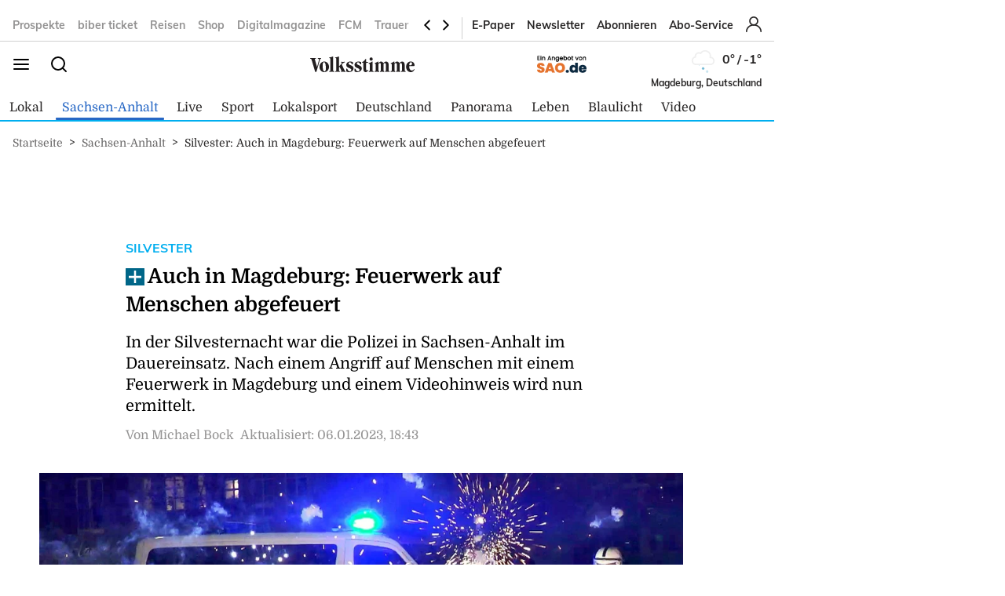

--- FILE ---
content_type: image/svg+xml
request_url: https://www.volksstimme.de/static/images/weather-icons/animation-ready/schneegriesel.svg
body_size: 330
content:
<svg xmlns="http://www.w3.org/2000/svg" viewBox="0 0 64 64">
	<defs>
		<clipPath id="a">
			<polygon points="21.17 46.81 18 64 42 64 44.75 46.81 21.17 46.81" fill="none"/>
		</clipPath>
	</defs>
	<g clip-path="url(#a)">
		<g>
			<g>
				<g>
					<path d="M32.29,47.2l.29.82a.29.29,0,0,0,.41.17l.79-.37a.3.3,0,0,1,.4.4l-.37.79a.29.29,0,0,0,.17.41l.82.29a.31.31,0,0,1,0,.58l-.82.29a.29.29,0,0,0-.17.41l.37.79a.3.3,0,0,1-.4.4L33,51.81a.29.29,0,0,0-.41.17l-.29.82a.31.31,0,0,1-.58,0L31.42,52a.29.29,0,0,0-.41-.17l-.79.37a.3.3,0,0,1-.4-.4l.37-.79a.29.29,0,0,0-.17-.41l-.82-.29a.31.31,0,0,1,0-.58l.82-.29a.29.29,0,0,0,.17-.41l-.37-.79a.3.3,0,0,1,.4-.4l.79.37a.29.29,0,0,0,.41-.17l.29-.82A.31.31,0,0,1,32.29,47.2Z" fill="#72b8d4"/>
					<animateTransform attributeName="transform" type="rotate" values="0 32 50; 180 32 50; 360 32 50" dur="9s" repeatCount="indefinite"/>
				</g>
				<animateTransform attributeName="transform" type="translate" values="-3 0; 3 0" dur="3s" repeatCount="indefinite"/>
			</g>
			<animateTransform attributeName="transform" type="translate" values="2 -6; -2 12" dur="3s" repeatCount="indefinite"/>
			<animate attributeName="opacity" values="1;1;1;0" dur="3s" repeatCount="indefinite"/>
		</g>
		<g>
			<g>
				<g>
					<path d="M39.29,47.2l.29.82a.29.29,0,0,0,.41.17l.79-.37a.3.3,0,0,1,.4.4l-.37.79a.29.29,0,0,0,.17.41l.82.29a.31.31,0,0,1,0,.58l-.82.29a.29.29,0,0,0-.17.41l.37.79a.3.3,0,0,1-.4.4L40,51.81a.29.29,0,0,0-.41.17l-.29.82a.31.31,0,0,1-.58,0L38.42,52a.29.29,0,0,0-.41-.17l-.79.37a.3.3,0,0,1-.4-.4l.37-.79a.29.29,0,0,0-.17-.41l-.82-.29a.31.31,0,0,1,0-.58l.82-.29a.29.29,0,0,0,.17-.41l-.37-.79a.3.3,0,0,1,.4-.4l.79.37a.29.29,0,0,0,.41-.17l.29-.82A.31.31,0,0,1,39.29,47.2Z" fill="#72b8d4"/>
					<animateTransform attributeName="transform" type="rotate" values="0 39 50; 180 39 50; 360 39 50" dur="6s" repeatCount="indefinite"/>
				</g>
				<animateTransform attributeName="transform" type="translate" values="0 0; 3 0" begin="-1s" dur="3s" repeatCount="indefinite"/>
			</g>
			<animateTransform attributeName="transform" type="translate" values="2 -6; -2 12" begin="-1s" dur="3s" repeatCount="indefinite"/>
			<animate attributeName="opacity" values="1;1;1;0" begin="-1s" dur="3s" repeatCount="indefinite"/>
		</g>
		<g>
			<g>
				<g>
					<path d="M25.29,47.2l.29.82a.29.29,0,0,0,.41.17l.79-.37a.3.3,0,0,1,.4.4l-.37.79a.29.29,0,0,0,.17.41l.82.29a.31.31,0,0,1,0,.58l-.82.29a.29.29,0,0,0-.17.41l.37.79a.3.3,0,0,1-.4.4L26,51.81a.29.29,0,0,0-.41.17l-.29.82a.31.31,0,0,1-.58,0L24.42,52a.29.29,0,0,0-.41-.17l-.79.37a.3.3,0,0,1-.4-.4l.37-.79a.29.29,0,0,0-.17-.41l-.82-.29a.31.31,0,0,1,0-.58l.82-.29a.29.29,0,0,0,.17-.41l-.37-.79a.3.3,0,0,1,.4-.4l.79.37a.29.29,0,0,0,.41-.17l.29-.82A.31.31,0,0,1,25.29,47.2Z" fill="#72b8d4"/>
					<animateTransform attributeName="transform" type="rotate" values="0 25 50; 180 25 50; 360 25 50" dur="6s" repeatCount="indefinite"/>
				</g>
				<animateTransform attributeName="transform" type="translate" values="-3 0; 2 0" begin="-1.5s" dur="3s" repeatCount="indefinite"/>
			</g>
			<animateTransform attributeName="transform" type="translate" values="2 -6; -2 12" begin="-1.5s" dur="3s" repeatCount="indefinite"/>
			<animate attributeName="opacity" values="1;1;1;0" begin="-1.5s" dur="3s" repeatCount="indefinite"/>
		</g>
	</g>
	<path d="M46.5,31.5l-.32,0a10.49,10.49,0,0,0-19.11-8,7,7,0,0,0-10.57,6,7.21,7.21,0,0,0,.1,1.14A7.5,7.5,0,0,0,18,45.5a4.19,4.19,0,0,0,.5,0v0h28a7,7,0,0,0,0-14Z" fill="none" stroke="#efefef" stroke-linejoin="round" stroke-width="3"/>
</svg>
